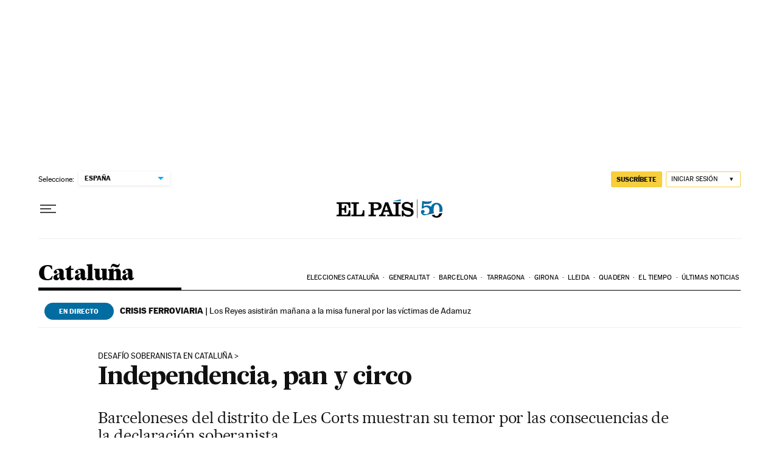

--- FILE ---
content_type: application/javascript; charset=utf-8
request_url: https://fundingchoicesmessages.google.com/f/AGSKWxWLm80XAyRusWGjWIRWLV9yn7YfHYzgqRX4fK6ath1IzU-EFm_Nu1piFPqCx1FK_KtIbY5EchM3qF8vQEhei9CMdaPvAkRtPvnYYNraBspT-f1PS07U1sfT8_Te5-fc6Ndtu0w=?fccs=W251bGwsbnVsbCxudWxsLG51bGwsbnVsbCxudWxsLFsxNzY5NjI0MDYwLDY2OTAwMDAwMF0sbnVsbCxudWxsLG51bGwsW251bGwsWzcsNl0sbnVsbCxudWxsLG51bGwsbnVsbCxudWxsLG51bGwsbnVsbCxudWxsLG51bGwsMV0sImh0dHBzOi8vZWxwYWlzLmNvbS9jY2FhLzIwMTUvMTEvMTAvY2F0YWx1bnlhLzE0NDcxODE5MzFfOTU5MTI2Lmh0bWwiLG51bGwsW1s4LCJvMVpRSzlJWHhXTSJdLFs5LCJlbi1VUyJdLFsxNiwiWzEsMSwxXSJdLFsxOSwiMiJdLFsxNywiWzBdIl0sWzI0LCIiXSxbMjksImZhbHNlIl1dXQ
body_size: 109
content:
if (typeof __googlefc.fcKernelManager.run === 'function') {"use strict";this.default_ContributorServingResponseClientJs=this.default_ContributorServingResponseClientJs||{};(function(_){var window=this;
try{
var qp=function(a){this.A=_.t(a)};_.u(qp,_.J);var rp=function(a){this.A=_.t(a)};_.u(rp,_.J);rp.prototype.getWhitelistStatus=function(){return _.F(this,2)};var sp=function(a){this.A=_.t(a)};_.u(sp,_.J);var tp=_.ed(sp),up=function(a,b,c){this.B=a;this.j=_.A(b,qp,1);this.l=_.A(b,_.Pk,3);this.F=_.A(b,rp,4);a=this.B.location.hostname;this.D=_.Fg(this.j,2)&&_.O(this.j,2)!==""?_.O(this.j,2):a;a=new _.Qg(_.Qk(this.l));this.C=new _.dh(_.q.document,this.D,a);this.console=null;this.o=new _.mp(this.B,c,a)};
up.prototype.run=function(){if(_.O(this.j,3)){var a=this.C,b=_.O(this.j,3),c=_.fh(a),d=new _.Wg;b=_.hg(d,1,b);c=_.C(c,1,b);_.jh(a,c)}else _.gh(this.C,"FCNEC");_.op(this.o,_.A(this.l,_.De,1),this.l.getDefaultConsentRevocationText(),this.l.getDefaultConsentRevocationCloseText(),this.l.getDefaultConsentRevocationAttestationText(),this.D);_.pp(this.o,_.F(this.F,1),this.F.getWhitelistStatus());var e;a=(e=this.B.googlefc)==null?void 0:e.__executeManualDeployment;a!==void 0&&typeof a==="function"&&_.To(this.o.G,
"manualDeploymentApi")};var vp=function(){};vp.prototype.run=function(a,b,c){var d;return _.v(function(e){d=tp(b);(new up(a,d,c)).run();return e.return({})})};_.Tk(7,new vp);
}catch(e){_._DumpException(e)}
}).call(this,this.default_ContributorServingResponseClientJs);
// Google Inc.

//# sourceURL=/_/mss/boq-content-ads-contributor/_/js/k=boq-content-ads-contributor.ContributorServingResponseClientJs.en_US.o1ZQK9IXxWM.es5.O/d=1/exm=ad_blocking_detection_executable,kernel_loader,loader_js_executable/ed=1/rs=AJlcJMzkWD0vxt1gVcfmiBA6nHi7pe9_aQ/m=cookie_refresh_executable
__googlefc.fcKernelManager.run('\x5b\x5b\x5b7,\x22\x5b\x5bnull,\\\x22elpais.com\\\x22,\\\x22AKsRol9En5pRzGQEqLaYrXR73OOc7QWVBu5p59pRZcqxPKmBF2vCzX_r43L1UrT4e5y1VqRH4kdO7nmD_xavLmZRGW3ikWQ7gPjBEdHtA3oDq4e9yamLCA44BfjJ0zE2I24B9RuAHcWIgYz-b_Er9wlVdmnlvDcVmw\\\\u003d\\\\u003d\\\x22\x5d,null,\x5b\x5bnull,null,null,\\\x22https:\/\/fundingchoicesmessages.google.com\/f\/AGSKWxWFrhFZH5iythCYqQ20f3zEuTYxd4nZ8e3V5WPxn0ClowG5rf0_OE4fL11_iIhY5x3ZFSH3rHQrPZ-mY76zNfR4poCm4Nh79CsI9Gm7preCrvd-URtnWBdQNzxkm-LPWrAgIOw\\\\u003d\\\x22\x5d,null,null,\x5bnull,null,null,\\\x22https:\/\/fundingchoicesmessages.google.com\/el\/AGSKWxXXBpinWpeM3EBF5vGmsIRAS2kk95e7fbFxxHBcS0EwrKGcFexiJwaXLCJaolrf9JlBKBR6mO_DPPPu9GqUQwPU1RM92SHaZmd2yVla7X8_imp0EcoXI7Wjg2omma9uYIbdXpg\\\\u003d\\\x22\x5d,null,\x5bnull,\x5b7,6\x5d,null,null,null,null,null,null,null,null,null,1\x5d\x5d,\x5b3,1\x5d\x5d\x22\x5d\x5d,\x5bnull,null,null,\x22https:\/\/fundingchoicesmessages.google.com\/f\/AGSKWxXAAO_a-TzCglauZP7UuU2e-7c9TucHEs2L1Wz7I5fW6Yi7i5_TTCGWNZvns6DYr6jAVFx1eDEwIfqYMWcqKpZvJwXu3JXUtuuSEqym3z0fYLfvPHXnr6khj4RJNJbLcyPMuA4\\u003d\x22\x5d\x5d');}

--- FILE ---
content_type: application/javascript; charset=utf-8
request_url: https://fundingchoicesmessages.google.com/f/AGSKWxXq3eHb5j8K0QHWuPdw067UxlUQQQjZFApXjPeKInBbO1DP1kLopav3ogzz2JtRAvNMnMJKYfxlG1jFYajTIwGdqhKkQ71U7KQJ3QbUBAVJb54h_RynN-8rwGpICu83GrARTKXd_1AMy0QibYTx98dQ73Qyi6SfFtIWGxSQNkw5Vbi2OhueE-DMf3DD/_/ad_600_?poll=ad_/ad_exo./wwwads./webadvert.
body_size: -1289
content:
window['c87633d2-eaec-4fe2-93d2-309e351b7049'] = true;